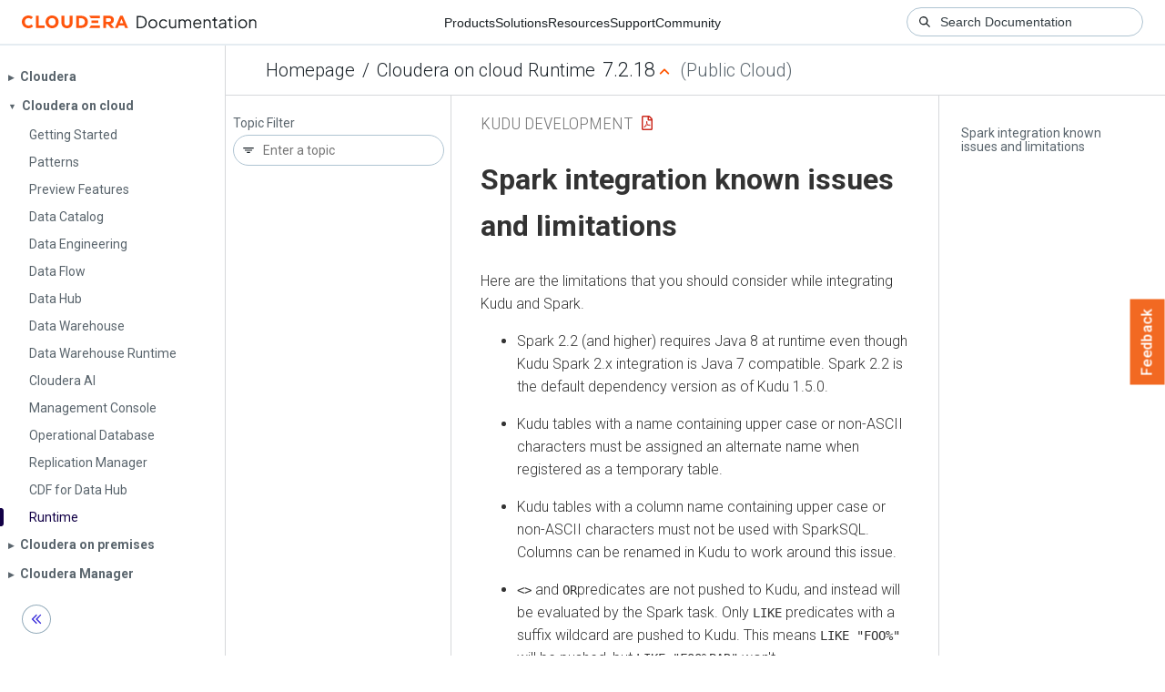

--- FILE ---
content_type: text/html
request_url: https://docs.cloudera.com/runtime/7.2.18/kudu-development/topics/kudu-spark-integration-known-issues.html
body_size: 1118
content:
<!DOCTYPE html><html lang="en"><head><meta http-equiv="Content-Type" content="text/html; charset=UTF-8"><meta charset="UTF-8"><meta name="viewport" content="width=device-width, initial-scale=1, shrink-to-fit=no"><title>Spark integration known issues and limitations</title><meta name="generator" content="DITA-OT"><meta name="description" content="Here are the limitations that you should consider while integrating Kudu and Spark."><link rel="stylesheet" href="/common/css/main.css"><meta name="copyright" content="(C) Copyright 2026"><link rel="alternate" type="application/pdf" href="../kudu-development.pdf"></head><body class="hg"><header class="chead"><div class="breadcrumbs"><span class="bread-home"><a href="/"><i class="fas fa-home"></i><span class="text-home">Cloudera Docs</span></a></span><span class="bread-product"></span><span class="bread-version"></span></div></header><main class="cmain"><div class="cpage"><article class="maincontent"><div class="inner-breadcrumbs"></div><div id="content" aria-labelledby="ariaid-title1">
 <h1 class="title topictitle1" id="ariaid-title1">Spark integration known issues and limitations</h1>
 
 <div class="body conbody"><p class="shortdesc">Here are the limitations that you should consider while integrating Kudu and
  Spark.</p>
  <div class="p">
   <ul class="ul" id="kudu-spark-integration-known-issues__ul_ydz_nsn_zhb">
         <li class="li">
            <p class="p">
            Spark 2.2 (and higher) requires Java 8 at runtime even though Kudu Spark 2.x
            integration is Java 7 compatible. Spark 2.2 is the default dependency version as of
            Kudu 1.5.0.
          </p>
         </li>
         <li class="li">
            <p class="p">
            Kudu tables with a name containing upper case or non-ASCII characters must be
            assigned an alternate name when registered as a temporary table.
          </p>
         </li>
         <li class="li">
            <p class="p">
            Kudu tables with a column name containing upper case or non-ASCII characters must
            not be used with SparkSQL. Columns can be renamed in Kudu to work around this issue.
          </p>
         </li>
         <li class="li">
            <p class="p">
               <code class="ph codeph">&lt;&gt;</code> and <code class="ph codeph">OR</code>predicates are not pushed to Kudu,
            and instead will be evaluated by the Spark task. Only <code class="ph codeph">LIKE</code>
            predicates with a suffix wildcard are pushed to Kudu. This means <code class="ph codeph">LIKE
            "FOO%"</code> will be pushed, but <code class="ph codeph">LIKE "FOO%BAR"</code> won't.
          </p>
         </li>
         <li class="li">
            <p class="p">
            Kudu does not support all the types supported by Spark SQL. For example,
            <code class="ph codeph">Date</code> and complex types are not supported.
          </p>
         </li>
         <li class="li">
            <p class="p">
            Kudu tables can only be registered as temporary tables in SparkSQL.
          </p>
         </li>
         <li class="li">
            <p class="p">
            Kudu tables cannot be queried using HiveContext.
          </p>
         </li>
      </ul>
  </div>
 </div>
<nav role="navigation" class="related-links"><div class="familylinks"><div class="parentlink"><strong>Parent topic:</strong> <a class="link" href="../topics/kudu-integration-with-spark.html" title="Kudu integrates with Spark through the Data Source API as of version 1.0.0. Include the kudu-spark dependency using the --packages or --jars option.">Kudu integration with Spark</a></div></div></nav></div></article></div><aside class="pubmenu"></aside></main><div class="logo"><a href="http://www.cloudera.com/"><img src="/common/img/cloudera_short_logo.png"></a></div><nav class="product-drawer"><div class="full-logo"><a href="http://www.cloudera.com/"><img src="/common/img/cloudera.png"></a></div></nav><footer></footer><script src="/common/js/main.js"></script></body></html>